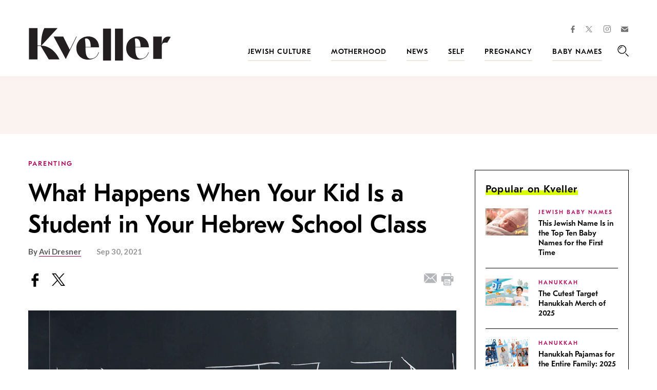

--- FILE ---
content_type: text/html; charset=utf-8
request_url: https://www.google.com/recaptcha/api2/anchor?ar=1&k=6LfhpgMsAAAAABX5zN7AMnMmTG4gzUAQq2XyPTlc&co=aHR0cHM6Ly93d3cua3ZlbGxlci5jb206NDQz&hl=en&v=TkacYOdEJbdB_JjX802TMer9&size=normal&anchor-ms=20000&execute-ms=15000&cb=9dsj6aash6e0
body_size: 46312
content:
<!DOCTYPE HTML><html dir="ltr" lang="en"><head><meta http-equiv="Content-Type" content="text/html; charset=UTF-8">
<meta http-equiv="X-UA-Compatible" content="IE=edge">
<title>reCAPTCHA</title>
<style type="text/css">
/* cyrillic-ext */
@font-face {
  font-family: 'Roboto';
  font-style: normal;
  font-weight: 400;
  src: url(//fonts.gstatic.com/s/roboto/v18/KFOmCnqEu92Fr1Mu72xKKTU1Kvnz.woff2) format('woff2');
  unicode-range: U+0460-052F, U+1C80-1C8A, U+20B4, U+2DE0-2DFF, U+A640-A69F, U+FE2E-FE2F;
}
/* cyrillic */
@font-face {
  font-family: 'Roboto';
  font-style: normal;
  font-weight: 400;
  src: url(//fonts.gstatic.com/s/roboto/v18/KFOmCnqEu92Fr1Mu5mxKKTU1Kvnz.woff2) format('woff2');
  unicode-range: U+0301, U+0400-045F, U+0490-0491, U+04B0-04B1, U+2116;
}
/* greek-ext */
@font-face {
  font-family: 'Roboto';
  font-style: normal;
  font-weight: 400;
  src: url(//fonts.gstatic.com/s/roboto/v18/KFOmCnqEu92Fr1Mu7mxKKTU1Kvnz.woff2) format('woff2');
  unicode-range: U+1F00-1FFF;
}
/* greek */
@font-face {
  font-family: 'Roboto';
  font-style: normal;
  font-weight: 400;
  src: url(//fonts.gstatic.com/s/roboto/v18/KFOmCnqEu92Fr1Mu4WxKKTU1Kvnz.woff2) format('woff2');
  unicode-range: U+0370-0377, U+037A-037F, U+0384-038A, U+038C, U+038E-03A1, U+03A3-03FF;
}
/* vietnamese */
@font-face {
  font-family: 'Roboto';
  font-style: normal;
  font-weight: 400;
  src: url(//fonts.gstatic.com/s/roboto/v18/KFOmCnqEu92Fr1Mu7WxKKTU1Kvnz.woff2) format('woff2');
  unicode-range: U+0102-0103, U+0110-0111, U+0128-0129, U+0168-0169, U+01A0-01A1, U+01AF-01B0, U+0300-0301, U+0303-0304, U+0308-0309, U+0323, U+0329, U+1EA0-1EF9, U+20AB;
}
/* latin-ext */
@font-face {
  font-family: 'Roboto';
  font-style: normal;
  font-weight: 400;
  src: url(//fonts.gstatic.com/s/roboto/v18/KFOmCnqEu92Fr1Mu7GxKKTU1Kvnz.woff2) format('woff2');
  unicode-range: U+0100-02BA, U+02BD-02C5, U+02C7-02CC, U+02CE-02D7, U+02DD-02FF, U+0304, U+0308, U+0329, U+1D00-1DBF, U+1E00-1E9F, U+1EF2-1EFF, U+2020, U+20A0-20AB, U+20AD-20C0, U+2113, U+2C60-2C7F, U+A720-A7FF;
}
/* latin */
@font-face {
  font-family: 'Roboto';
  font-style: normal;
  font-weight: 400;
  src: url(//fonts.gstatic.com/s/roboto/v18/KFOmCnqEu92Fr1Mu4mxKKTU1Kg.woff2) format('woff2');
  unicode-range: U+0000-00FF, U+0131, U+0152-0153, U+02BB-02BC, U+02C6, U+02DA, U+02DC, U+0304, U+0308, U+0329, U+2000-206F, U+20AC, U+2122, U+2191, U+2193, U+2212, U+2215, U+FEFF, U+FFFD;
}
/* cyrillic-ext */
@font-face {
  font-family: 'Roboto';
  font-style: normal;
  font-weight: 500;
  src: url(//fonts.gstatic.com/s/roboto/v18/KFOlCnqEu92Fr1MmEU9fCRc4AMP6lbBP.woff2) format('woff2');
  unicode-range: U+0460-052F, U+1C80-1C8A, U+20B4, U+2DE0-2DFF, U+A640-A69F, U+FE2E-FE2F;
}
/* cyrillic */
@font-face {
  font-family: 'Roboto';
  font-style: normal;
  font-weight: 500;
  src: url(//fonts.gstatic.com/s/roboto/v18/KFOlCnqEu92Fr1MmEU9fABc4AMP6lbBP.woff2) format('woff2');
  unicode-range: U+0301, U+0400-045F, U+0490-0491, U+04B0-04B1, U+2116;
}
/* greek-ext */
@font-face {
  font-family: 'Roboto';
  font-style: normal;
  font-weight: 500;
  src: url(//fonts.gstatic.com/s/roboto/v18/KFOlCnqEu92Fr1MmEU9fCBc4AMP6lbBP.woff2) format('woff2');
  unicode-range: U+1F00-1FFF;
}
/* greek */
@font-face {
  font-family: 'Roboto';
  font-style: normal;
  font-weight: 500;
  src: url(//fonts.gstatic.com/s/roboto/v18/KFOlCnqEu92Fr1MmEU9fBxc4AMP6lbBP.woff2) format('woff2');
  unicode-range: U+0370-0377, U+037A-037F, U+0384-038A, U+038C, U+038E-03A1, U+03A3-03FF;
}
/* vietnamese */
@font-face {
  font-family: 'Roboto';
  font-style: normal;
  font-weight: 500;
  src: url(//fonts.gstatic.com/s/roboto/v18/KFOlCnqEu92Fr1MmEU9fCxc4AMP6lbBP.woff2) format('woff2');
  unicode-range: U+0102-0103, U+0110-0111, U+0128-0129, U+0168-0169, U+01A0-01A1, U+01AF-01B0, U+0300-0301, U+0303-0304, U+0308-0309, U+0323, U+0329, U+1EA0-1EF9, U+20AB;
}
/* latin-ext */
@font-face {
  font-family: 'Roboto';
  font-style: normal;
  font-weight: 500;
  src: url(//fonts.gstatic.com/s/roboto/v18/KFOlCnqEu92Fr1MmEU9fChc4AMP6lbBP.woff2) format('woff2');
  unicode-range: U+0100-02BA, U+02BD-02C5, U+02C7-02CC, U+02CE-02D7, U+02DD-02FF, U+0304, U+0308, U+0329, U+1D00-1DBF, U+1E00-1E9F, U+1EF2-1EFF, U+2020, U+20A0-20AB, U+20AD-20C0, U+2113, U+2C60-2C7F, U+A720-A7FF;
}
/* latin */
@font-face {
  font-family: 'Roboto';
  font-style: normal;
  font-weight: 500;
  src: url(//fonts.gstatic.com/s/roboto/v18/KFOlCnqEu92Fr1MmEU9fBBc4AMP6lQ.woff2) format('woff2');
  unicode-range: U+0000-00FF, U+0131, U+0152-0153, U+02BB-02BC, U+02C6, U+02DA, U+02DC, U+0304, U+0308, U+0329, U+2000-206F, U+20AC, U+2122, U+2191, U+2193, U+2212, U+2215, U+FEFF, U+FFFD;
}
/* cyrillic-ext */
@font-face {
  font-family: 'Roboto';
  font-style: normal;
  font-weight: 900;
  src: url(//fonts.gstatic.com/s/roboto/v18/KFOlCnqEu92Fr1MmYUtfCRc4AMP6lbBP.woff2) format('woff2');
  unicode-range: U+0460-052F, U+1C80-1C8A, U+20B4, U+2DE0-2DFF, U+A640-A69F, U+FE2E-FE2F;
}
/* cyrillic */
@font-face {
  font-family: 'Roboto';
  font-style: normal;
  font-weight: 900;
  src: url(//fonts.gstatic.com/s/roboto/v18/KFOlCnqEu92Fr1MmYUtfABc4AMP6lbBP.woff2) format('woff2');
  unicode-range: U+0301, U+0400-045F, U+0490-0491, U+04B0-04B1, U+2116;
}
/* greek-ext */
@font-face {
  font-family: 'Roboto';
  font-style: normal;
  font-weight: 900;
  src: url(//fonts.gstatic.com/s/roboto/v18/KFOlCnqEu92Fr1MmYUtfCBc4AMP6lbBP.woff2) format('woff2');
  unicode-range: U+1F00-1FFF;
}
/* greek */
@font-face {
  font-family: 'Roboto';
  font-style: normal;
  font-weight: 900;
  src: url(//fonts.gstatic.com/s/roboto/v18/KFOlCnqEu92Fr1MmYUtfBxc4AMP6lbBP.woff2) format('woff2');
  unicode-range: U+0370-0377, U+037A-037F, U+0384-038A, U+038C, U+038E-03A1, U+03A3-03FF;
}
/* vietnamese */
@font-face {
  font-family: 'Roboto';
  font-style: normal;
  font-weight: 900;
  src: url(//fonts.gstatic.com/s/roboto/v18/KFOlCnqEu92Fr1MmYUtfCxc4AMP6lbBP.woff2) format('woff2');
  unicode-range: U+0102-0103, U+0110-0111, U+0128-0129, U+0168-0169, U+01A0-01A1, U+01AF-01B0, U+0300-0301, U+0303-0304, U+0308-0309, U+0323, U+0329, U+1EA0-1EF9, U+20AB;
}
/* latin-ext */
@font-face {
  font-family: 'Roboto';
  font-style: normal;
  font-weight: 900;
  src: url(//fonts.gstatic.com/s/roboto/v18/KFOlCnqEu92Fr1MmYUtfChc4AMP6lbBP.woff2) format('woff2');
  unicode-range: U+0100-02BA, U+02BD-02C5, U+02C7-02CC, U+02CE-02D7, U+02DD-02FF, U+0304, U+0308, U+0329, U+1D00-1DBF, U+1E00-1E9F, U+1EF2-1EFF, U+2020, U+20A0-20AB, U+20AD-20C0, U+2113, U+2C60-2C7F, U+A720-A7FF;
}
/* latin */
@font-face {
  font-family: 'Roboto';
  font-style: normal;
  font-weight: 900;
  src: url(//fonts.gstatic.com/s/roboto/v18/KFOlCnqEu92Fr1MmYUtfBBc4AMP6lQ.woff2) format('woff2');
  unicode-range: U+0000-00FF, U+0131, U+0152-0153, U+02BB-02BC, U+02C6, U+02DA, U+02DC, U+0304, U+0308, U+0329, U+2000-206F, U+20AC, U+2122, U+2191, U+2193, U+2212, U+2215, U+FEFF, U+FFFD;
}

</style>
<link rel="stylesheet" type="text/css" href="https://www.gstatic.com/recaptcha/releases/TkacYOdEJbdB_JjX802TMer9/styles__ltr.css">
<script nonce="SFc7Nbd35t_HNrpVO5wptA" type="text/javascript">window['__recaptcha_api'] = 'https://www.google.com/recaptcha/api2/';</script>
<script type="text/javascript" src="https://www.gstatic.com/recaptcha/releases/TkacYOdEJbdB_JjX802TMer9/recaptcha__en.js" nonce="SFc7Nbd35t_HNrpVO5wptA">
      
    </script></head>
<body><div id="rc-anchor-alert" class="rc-anchor-alert"></div>
<input type="hidden" id="recaptcha-token" value="[base64]">
<script type="text/javascript" nonce="SFc7Nbd35t_HNrpVO5wptA">
      recaptcha.anchor.Main.init("[\x22ainput\x22,[\x22bgdata\x22,\x22\x22,\[base64]/[base64]/e2RvbmU6ZmFsc2UsdmFsdWU6ZVtIKytdfTp7ZG9uZTp0cnVlfX19LGkxPWZ1bmN0aW9uKGUsSCl7SC5ILmxlbmd0aD4xMDQ/[base64]/[base64]/[base64]/[base64]/[base64]/[base64]/[base64]/[base64]/[base64]/RXAoZS5QLGUpOlFVKHRydWUsOCxlKX0sRT1mdW5jdGlvbihlLEgsRixoLEssUCl7aWYoSC5oLmxlbmd0aCl7SC5CSD0oSC5vJiYiOlRRUjpUUVI6IigpLEYpLEgubz10cnVlO3RyeXtLPUguSigpLEguWj1LLEguTz0wLEgudT0wLEgudj1LLFA9T3AoRixIKSxlPWU/[base64]/[base64]/[base64]/[base64]\x22,\[base64]\\u003d\x22,\x22w7svw4BVDcOuGirDuXfDhMOmw78Dw50Vw4QCw4ofVRZFA8K/IsKbwpUIGl7DpyLDicOVQ0M1EsK+J3Zmw4sLw7vDicOqw7bCg8K0BMKwdMOKX0zDrcK2J8Khw7LCncOSCcOfwqXCl2bDg2/DrTvDuio5GsKIB8O1dhfDgcKLE3Ybw4zCgATCjmkvwq/[base64]/wqsaSz7CiWnCknDClFzCpcOIdELCvV9RbsKgeCPCjsOrw6AJDBdLYXlVLMOUw7DCgsO8LnjDmS4PGlQMYHLCvCNLUhAvXQUyUcKUPknDt8O3IMKWwqXDjcKsQk8+RQbCtMOYdcKXw4/Dtk3DnFPDpcOfwqzCnT9YOsKzwqfCggDCsHfCqsKOwojDmsOKYmNrMFPDiEUbeC9EI8OuwqDCq3hrU1ZzbyHCvcKcfcOTfMOWO8KmP8OjwpFQKgXDrsO0HVTDg8KFw5gCE8Ovw5d4wpTCtndKwpXDgFU4JcO+bsOdRsOwWlfCuUXDpytVwr/DuR/Co18yFX3Dq8K2OcOKcS/DrG1AKcKVwqhWMgnClQZLw5pGw4rCncO5wqBpXWzCqx/CvSgqw4fDkj0AwoXDm19Zwo/[base64]/DusKywphqwpI5wrjCogHCu8ORVsKXwoNoeww8FsO8wosZw5jCpMOBwqZ0AsKOC8OhSmTDlsKWw7zDlyPCo8Kdc8OlYsOQLVdXdD4dwo5ew6Jyw7fDtTvClRkmMMOydzjDlnEXVcOvw5nChEhQwrnClxdFb1bCkm/DsipBw6ZzCMOIVSJsw4c/DglkwoXCjAzDlcOKw4xLIMOlOMOBHMKdw50jC8K9w7DDu8OwdcK6w7PCkMOWP0jDjMK5w4IhF1/ClizDqzkpD8OybG8hw5XChXLCj8OzL0HCk1Vcw49QwqXCtcK1woHCsMKEdTzComnCpcKQw7rCuMOZfsOTw6k8wrXCrMKsLFIrfiwOB8KtwqvCmWXDiFrCsTUBwqk8wqbCt8O2FcKbOx/[base64]/HBpGZMOiwoLDqXFAw6Mfw7oZw6kTworDvsKiHBXDu8Knw4gqwoPDp2YLw75iBF84cGPCjEbCl3YDw4EIdsO7GDsvw7zCl8OQwpzDrX83MsOvw4d7ZHUFwo3ClsKVwq/DosOuw4jCu8OPw4DDm8OBDzFHwovCvB1ACRbDjMOAGsOTwoTCi8OnwqFNw4XDuMKEwovCt8KlNkzCuwVaw73CjVzCj23DlsOOw49QacKtXMKVJHrCsSUzw4nCvsOMwrBnw5XDicOMwqfCrhQpOMO4worCo8KAw6VJY8OKdl/Cr8OiDQzDm8K4QcOofHhDWGNuw7sWYklEZ8OieMOsw5DClMKpwoAjQ8K/S8K5GWdbd8K/[base64]/[base64]/DmgAKwoddw4JJMWbDolTCu8KxIMKAwrHDucOhwrXDsMOpFgXCmsKZQxDCg8OHwpRuwqHDuMKGwrRlYsOjwqdOwp8Xwq/DuVccw4ZVa8OUwoAmHMOPw5LCvsOww6Abwp7CjsOXYsKSw61GwoPCkAk7D8Oww6IPw7nCiVXCg0PDqx8vwpl6R03CvkLDgBcWwpHDoMOBRBVUw4hoEHHCh8Ofw4zCsQ/DhhLDhgvCnMOAwo1vw5I+w5PCr2jCp8KiZMK7w7ALalV3w6QJwpB/UEh7cMKEw5hywoDDoiMbwqHCpkbCtXDCoD9pw5bDucKfwqzChSUEwqZaw7NXLMOLwoPCjcO8wpTDosKkenNbwp/DuMK4LmrDpsO9wpJQw5rDhMOHw4dmaRTDjcKlDB/[base64]/[base64]/AsObWMOcwrXCrkHDs3oeCsOEOzHCgsKuwr/Dpi9Mw69/NsOSC8ODw5nDq05yw6jDhH1Jw57Ct8KywrPDg8O5wrDCjQ3ClCJew43CvTPCu8OKEloaw5vDhMKNLjzClcOZw4NcJ0/DoXbClMOkwrTCiTN5wqrCkj7CqsOhw7gvwp4dw6rDjjgoI8KPw7rDu006P8OhacKCJhPCmMKVeCvCqMKzw6JowqVKJEXDm8Oywq4iT8OQwqEkRsOGS8OzAcO7Ii95w5Ibwp1fw5zDiH7Cqg7CvcOEwqbCoMK/[base64]/Cp8OBGcOXJ8OrLsOQLcKRw4BZZMOaw6jDuVdJf8OGHcKDR8Kcc8OcXhzDu8KIw6I9BQfDkjnDmcOzwpDCpik2w75IwqXDvUXCsWh2w6LDgcKTw7TDn3NBw7ZAS8KbMMOWwr1BecK6CW0Ew7vCgV/DlMKhwq8QfMKjOWEbw5UwwropWDTDnA9Dw4l9w7sUw6fDumLDu0Edw5jClyI0DinCkXEKw7fCtljDvnzDhcKdZHIewpHCjF3DvB3DpMO3w67CpsKzwqllwqMHMwTDgVt7w7bCvMKlJsKkwo/CuMO6wrJKG8KbFsKgwp4Zw6A1SEQhBiTDg8KYw7vDli/[base64]/DjVZ1w6xQw5xrwpnClzZUwr/CgQFrCcKHw6JbwpTCr8KGw4wZwqQZCcKxdWHDgkl3McKbLCd5wr/[base64]/[base64]/w7NXwohbw4/DrsOAwohswrTDuMOxw4/CixBdcyrDnsKSwrHCsBdCw6Yuw6TCnFlrw6jCpFDDgcOkw6g5w5jDnMOWwpE0YMOKOcOzwqPDnMKTwo42TiEQwo8Gw5PCqDzCqTkKWCFbH1rCicKkdMKQwox5KsOpW8KdQy4URsO7Kzgzwpxhw6g6SMKfbsOVwoXCi3vCjQ0nPMKWwp/Dj1koIMK8KsOUfmAcw5vCisObUGvDqMKew5IYcjnDmcKUw5pKX8KIMhbDp3Bfwo9uwrPDrMObe8OTwp3CvsKDwp3CvXdIw6LCu8KaOzDDj8Ohw5lcEcOASzUGf8KJVsOfw5HDkHkhIsOoccO2w5vCkjbCpsOURMOhCS/CscO9BMK1w4IFXAwUTcKgJcOVw5bCusK3wr9PQMKzT8Oow41nw4zCmsKUMnbDryplwpBnIi9pw47DqX3CqcOpeAFxwrU+SWbDmcOaworCvcOZwpLCisKtwpbDu3cqwpDCjS/CssKJwogbciLDkMOdw4PChMKPwrljwqvDkQkOemLDm1HChgolcFjDiTwNwqPCnxYWM8OpBGBlRcKZwovDqsOcw7DDnmttQcKwKcKSP8OWw78HIcOOW8K2w7/CiV/ChcOIwqx6wpTCrSM/O2DCr8OzwpxhFEkvw4Bjw50YS8Kxw7jCnmRCw4I2bRXCr8KIwq9WwpnDosOEZsKhS3VhcT4jcsOEwqbDlMKQUQE5w7gcw5DDtMOqw7Quw7XDlgYjw4zCvArCjVbDqMKtwqYRw6PCusOAwrEjw6DDkMODw77DpMO0UMOWJmTDqFIgwo/CncKGwohjwrrDn8OIw7w/QR/[base64]/N8ONCsKtZsO+w61gVTPDosODwqXDhMOmwpjCnsK+w6sFC8KlwozDncKpQQvCu8OVScOpw68/wrfCvcKUwqZbHMOxZcKBwpkTwpDChMKKZjzDksKCw6XDhVsMwpQDY8K6wqZjc0zDhcKyOnxJw6zCtV1jwqjDkgbCiAvDqjzCsCtawqzDosKewrPChcOGwoMEXMOpQMO9V8KaCWHChcKhDiR7w5fDg04/w7kVCzpfJxcZwqHCkMO+wpTCp8Ktwq5nwoYMQWNswqRiX07CsMKbw7/CnsONwqLDiFrDqWMAwoLDoMKPWMKVbwbDtAnDohDCh8KoGiUOTDTDnlXDt8O1wolqSnppw7vDgx8jbkLDsyHDmgABVDjCgsK/D8OXSjZjw5RsG8KWwqUsFFIWQMOPw77DvsKLFiQJw7vDtsKHY1EvbcK5VcOpfQTDjEwWwqLCisKDwqsqfCrDgMKMe8KIM3fDjCnDkMKIOyA/[base64]/[base64]/KMKmwrbCgsKxwrZBw5xJw5ckwpRhPsOwwoBoTCnCsXcDw5PCrizCpsO3wpcWHFzCrh5owqF4wpMLP8KfbsO+w7IHwoN4wqxPwohvImnCtRTDmDjDnFghw5fDp8KxHsO9w5PDsMOMwpnDvMOOw5/DssOpw6DCrMO2MUJ4TWRLwqzCkRJtVsKCMMO9ccK4wr0Rw7vDqy5Aw7IUwo9Zw41dQUR2wosqdCs5BsK3NcOfYms1w6nDrMOdw5jDkz0nWcOlRQnCjsOfHMKZW0vCq8OWwp1PH8OCTcK2w7Mpd8OJfsKzw7USw6BEwrDDscK8wp/CkyzDsMKnw4kudcKPY8KaXcOLEFfCn8OsEy5GYVQiwpRtwqfDucO7woUZw4vCrBkzw5TCjsOewo/DkMOfwr3Cl8KoCcKDFMKtQmI/DcO+NMKZBcKDw7s0wo0nTSELUMKZw5gWfMOEw6bDtcOew4teDBfCoMKWU8OxwqbCrWzDoCdVwpkAwod/wpQ5AsO0eMKWw58Se2fDjlfCq2vCmsOmXSZhSykew7XDq2ZnFsKawrZ2wpM1wrHDsGrDg8OyI8KEZMKXA8OjwowvwqgUbCE2E113wrUTw70Dw5NgcE7DtcKpLMO8w7xxw5bCp8O/w5DDqWlow7/DnsKNCMOww5LCu8KfOCjCsAXDvMO9wrTDrMKES8OtMx7CtMKtwqzDlCPCscORO03CtcKNcxozw68vwrTClCrDsXnDlsKxw5oBJV/DvFfDk8O5bsOECMO4fsOYMxTCnyYzwpZ0ScO5MDtTRwxewqrCnMKXEHbCnsK6w6TDkMOqBVkneDfDosOpGMOyWzshWkBHwrvCsBpxw4/DksOaAA4Pw47CtcK2w7xjw4siw5bChkJJw50DGCx1w6zDo8KnwpXChE3DoDt9W8KAIMOdwq7DqcOIw7ExL2B+f10URcOFacOWP8OJAlXCi8KNRcKFKMKawoPDgzfCsDsbXmsFw4nCqcOpEj/Cg8K5N3HCtMKzEATDmwrDhHbDigHCoMKCw6U6w7jCtXdhIWHDlMKfesKpwoFeKkLCisK/SRwdwo94AjABHEgxw43Cp8Ofwol+wqbCrcODEcOcBcKQMzDCjsKof8OaI8OFw4B1dSXCrcOAHcOXIcKvwqdPPAdOwrXDsQgbGcOJw6rDsMKjwo5Xw4nDmjIkKWZMfMKAEsOFw4QWwpBtUsKPbFZBwpTCkm/DsyPCmsK8w4/[base64]/A8OTe8KIw5rCjFfDhk3DgMKST2/[base64]/Do2nChnzCuVVlwqsOb1orfsKGwqrDjlfDhQgjw6nCt2/DksKxbMKjwq8qw5zCo8KZw64ww7rClcKkw5pRw5hxw5bDhcOQw5rChj/DmhXCncOJcjjCscKmCsOqwpzDolbDjcKdw4tzbsK+w4EzDcObW8K1wogaB8Oew7LDicOecS/[base64]/Dk3zDrHY4JB/DvMO8wohHw7BQwqrCjlXCssOgbcOuwr0nZsODIsO3w47DnTBgH8KCQR/CgQfDs2w/BsOVwrPDuVwsd8KGwrJpMsKYYCzCosKMEsO1SsKgNznCpcOfO8OkGGEsYG7DgMKwCcKHw4J3PDU1w60mBcKCw4vDj8K1FMOYw7cAWm/DnRXCvFVSdcK9K8OfwpbDjHrDicORCsOVBmXCmMOGB0YnbQbCnwnCusOww67DjwrDv1htw7BtZlwNCVgsXcK1wrTDtj/CkiLCsMO6w7csw4RfwogEIcKDTsOqwqFDISAPRHzDvVklYsKJw5ECwp7DsMO/RMKSwpvCgcOuwo3CnMOGesKEwqsPc8OGwoLClMOlwr3DtMK6w644B8KlKsOLw5HCl8Kgw6ZCwo7DuMOMQAkMREVDw4JcEHc5w4pEw6wwYCjDgcKhw5MxwpZbSGPChMKFdlPCmgRVw6/CtMKhanLCvigUw7LDsMO4w4fCj8KUwr8/wq5rNHIUJ8OEw73Dhy7CsW4TVg/DqsK3ZsOYw7TCjMK2w4TDvMOaw63CsTAEwokcPsOqecOKw77Dm2YTwpEzfMKhKMOcwo3Do8OUwp94IsKHwpQNGsKgail+w6XChcOYwqXDhSYCT2RKTMKZwoLDp2Z9w7wcW8OZwqVsWsKgw7bDuG5bwocYwqpEwo44w4zCoUHCi8OlLC7CjXrDn8OOPX/CpMKzRB3ChcOiZVsXw5/CrybDpMORTMKsZBHCu8KQw6LDs8KYwpvCoFQGQ3dSX8KfSFZRwp5wfMOdwq5qKGt9w7zCpgMtHxVfw4nDqsOhM8OHw61zw714w6k/wqXCgS5mIwd4JShROWjCusOIfC0WA3bDiUbDrTHCmMO9BltoGkA6ZcKEw5/[base64]/Dp8KVw63DvsOCQQfCv3bDjsKjalFrAVHDicOBf8KcWU5yHBocL1HDgMOMICQHLH5WwqrCu3/[base64]/[base64]/DkcKowp/CvMKWIsKVI8OkZsKXRcKoGX9Aw48DWVQKwozCv8OtdzvDo8K/B8OqwpMuwrgvW8OPwpvDosK+LcO/GTrCjsOPAhdGGGbCiW0/w7wwwoLDrsKkQMKNNMK0wpNOwp0bG2NvHBPCvcK9wprDrsKBbnxFIsO5Mwoqw6dbMXR1GcOmTsOnfQ/CjhzCqCx6wpHCmmjDlyDCiGNqw6F5by86IMKjdMKCGTVxDBJxOsK0wp/DuTTDpsOJw6PDj1LCqMOpwp8YUCXCpMKYL8O2a0pNwop6wqfCo8KswrbCgMKIwqx7fsOOw5NbV8OXYkV5dzPCjFfCimfCtMKJwpnDscK0wqrChRxIbMOwRCnDisKowqJXBGjDnkDDkXbDkMKvwqXCscObw4tlMmnCsjrCpUd/OsKmwqPDsCjCiWLCrU1EAcOywp5qLjouEMK0w508w5nCssOow7kvwr/[base64]/CmcOWwq8yXHrDnMKNwpjCp8KcIMOjHFzCjVtzw41Uw6TCscOIwozCgMKieMKUwr13wpArw5XCuMKFRB4wSXtBwrt/woYewqfCvMKCw4zCkw/DoW7DtMONMRrCs8KgSMOQXcK0RcK5QgfDhsOFw4gVwoXCnStDHjrCvcKqw5Y2X8KzNlbCkTLDmnE+wr1MVCJvwrwvbcOmRHnCli/DlcOgw5FZw4Miw6bCh03DqcKiwpE6wrIWwowQwqMcaA/[base64]/ZcOqbV0yw6XDv8KRMsOZw45YbF/DpWFOZkTDvsOww7/DoDnCvzvDlmnCm8OZOzl3VsKDayA1wpIdwqXCksOgJcKVL8KkPwRPwqnCpH8bN8KPw7zCtsKWM8OTw77DmMOZW11fOsOUOsO8wrbCoV7Dk8KqSUPCmcOIaynDrMOrSyozwrRJwos/wp7Dg2/DtsKjw5cyTsKUEcOxD8OMW8KobsOJOMKaCMKywqMZwoIhwroBwoBaQ8OIVG/Ci8K2SQA5RS8OA8OGQMKuA8KFwolISijCkC/CvFnDpMK/w6hAf0vDtMKLwqbDocOow4rCu8KOw6FVdsK1BzwwwpfCrcOcTyjCmn9rNsKYP0nCpcKXwpAhSsK8wrNNwoPDg8KzNgcrw7DCvsK/MXI2w5rDkyXDilfDt8KDCsOxJHMSw5rDli/DryPDjS1bw61NGsOzwpnDug9qwoVlw5EpZMOTwrgBHXXCu2bCjcOkwo9bLcOPw7BDw7NEw71iw7NMwpI2w4HClcOJC1/Cpk15w7MFwrTDoUPDo1hXw5V/wopCw5kvwobDnwciVsKbXsO9w43CrcO1w6dBwoTDp8Kvwq/Dsn0Pwplxw7rDiw7Cq2nDqn7CkWbCpcOAw5zDs8OwT1ppwqk/[base64]/CpjbDsmxKKcKCwobCu8OcwqDDucKcZsOEwpHDlxMhNBbCgiDDiTNjBMKqw7rDnzXDpVoNE8O3wod8wqd0finCtgRsXsODwovCr8KxwpxdccKEWsKEw4ggw58Ew7XDjcKbw48yQULDo8KQwpQJwr8qNcO+J8KGw6rDuQMHUcODQ8KGwqzDm8O5bA1pw4HDrRHDv2/CtSB+Bm8fEFzDo8KoAwYrwrLCtmXCpzvCssKewqrDp8KyNx/[base64]/CpMONwofDtMKnw5EFQcK/bsOPNMOoKGQCw5s3Mi/CrcKew6hUw59fRSNVwovDlT/DrMOmw4FYwoB2RsOCPMKtwrZuw7FHwrPDkhLDssK+LT0Awr3DswjCoU7CpV/[base64]/DtsKYJ8Khw58EG8Orw4nCl8K5TSfDjx/CtsK8aMKQw6LCrwnChw0JAcO+GMKUwobDsD3Dm8KDw5nCq8KLwp84KznChMKYBkQMUsKLwrI+w7k6wozCmVhJwok5wrXCgyQzdDsPKUbCrMOUecKlSgonw79IT8Oaw5USQMKyw6cGw6/[base64]/[base64]/CuMKlL8ODR8OTwqTClB5aESBnVBPDlXrDogrCtVHDrFNuaQwnN8K3PzfCrFvCpVXDpMKLw7nDosOQKsKFwoJLNMKdLsKGwpXDm3fDlAlrOcObwrMgPyZWbDBRDsO7YnnDisKew7IRw6F9w6NrJynCmwXCjMOgw5LCrn1Kw4/Clm9ew43DiinCkw8/KDbDk8KNwrPCsMK7wrlNw4fDlw/CrMO/[base64]/woZ7w7whdRdTBlnDscKhwrBNNsK/BBdJJMKBSGxbw749wpjDlEhVcUDDtS7DqcKoPcKuwoXCjntLacOfw5xVfsKeXQvDmnciNWkNB2nCr8OCw4DDqsKKwonDvcOXcMKyZ2cxw5LCnG1uwrE+RsK/fUDCjMK3wpPCncOlw43Ds8OsDMK+KcOMw6vCtwLCo8Kew71yZUluwpzDpcORU8OLNMKyPcKtwrszGB0/[base64]/[base64]/DsF3Cn8KgHsKuwqzDssKsQ8KHw6oKw6QSw7ZsOsO3wrNAwpRlTmjCgR3DoMO0VsKOw6vDkEvDoQ5xSinDp8Osw4bCvMOLw5nChcKNw5jDigPDm00nw54Tw7jDt8KZw6TDvcOMwoTDlC/DosOddEhFK3ZYw6zDmGrDlsK2asKlN8Ohw7fCg8OZKcKZw4bCh3jDoMOCY8OEEhHDmHERwr5PwpBxVcOxwr/CuRY8woxQFBNRwprCklzCj8KXX8Oew6nDsiUIfSnDgSRtQU7CpntDw6AET8OjwrJlRsKZwoszwp8ZHcO+L8KUw6bDnsKnwokKLV/[base64]/Cmm1XwqjDlsOnw4R/[base64]/[base64]/CmcOmwqgTwpPDjHPCgsO6a8ODBk7Di8ObJ8KaJ8O7w54Kwqldw7MDUGvCoEnCjxDCrMOaN21TVg/ChmMJwp0AYFnCp8KdTV8saMOiw71Ow4TClUXDr8KMw6towoDDq8OOwo5EKcO2wpEkw4jDgMOxVGbCjjLDnMOAwqpicifCmMOjHSzDu8OaQMKvSQtxVsKGwqLDs8KdN3bCksO2wqQwS2PDi8OtCgXCrMKnESjDoMKZw4pJwrHDjVDDtQ9Fw7kcPMO1wqh/w5c5JMORZBUJVlxnYMOASD0UUMOXwp5QVmPChRzDvQNcVxAewrbCv8K6XcK3w4dMJsOxwoAIfR3ChWvCozdIwpxbwqLChyHChMKkw4DDrgHCum/CqggaPsOHYcK/w40GEWrDosKAOcKFwoDCuCg/w6/DgcK5YBtDwpQ4CsK3w55Qw7DDsSrDv27Dt3zDn1sOw59dfAzCqHLDhcKnw4BLKzHDjcK4NUIDwr7DqMKLw53DtB1UUsKDwqZzw5IfG8OiNMOWY8Ozwr1OFsOEBsOxVcK+wrzDl8KIYTsfVwhyKydMwrd7wpXDkcKufsODVArDhcK3akUwQ8OuBcOTw5TCo8KabTtNw6/Cti3Ds23Cp8OAwrDDiR5Lw4cIBwPCo07DqcKNwqZ5AWgMIwLDo3PCpwTCisKvLMKswprCjzZ/[base64]/DqcKdP2lwWW1mekXDtjNVSQpSw6/[base64]/[base64]/[base64]/wpvDnsOiT8OJKSDDiXXDkMOgeMOgwr4hZywLPTTDvykSWG3CkR0Cw7N8SVFUaMKhwrTDocOiwp7DvXXDpFLCg3hzeMOtJcOtwotrYWnCjEwCw6NKwqbDsWRAwpTDlzfDr2BcdzrDrH7DiSQpwoUcQcKvbsORAXzCv8O6wofDhMOfwq/Dj8O+WsKFQsO3wpNmwrLDhMKew5E8wrDDtMK3D3jCpQw6wo/DkVHCrmzCj8KywqIxwq7CjGXClBlmGsOvw7fCqMKOHAPCtcOawroew7bDljPCmMOcacOywrPCg8Ktwps3L8OFJsONw5vDgTvCt8Oew7/[base64]/DllFXAnxlHjktKMKHw6bDisK2WcK+w70Yw4bCihbCsgRxw5PCpVTCkMKowoY+wonDuhPCuEBLwqA6w7bDkHIqwrwLwqfCj0nCnTJUCEpGFC0swojDlcO1LcKreh4+ZMOmwqLCl8OIw6PCqcOawrUhPwnDqCU/w7Ija8OjwoXDoGLDh8KJw6c9w6jCqcKEJULCncK5wrLDrzgQT0nDjsOyw6FiCmsfccOKwpzDjcOFEn8twqnCkMOnw73ClcOxwrUyGsObS8O3w4E4w63DoiZTUTliF8K1GXfDtcOqLU1Ew63ClMK0w5deP0LCiSbCmMOeJ8OsaAvCvxtfw6AIPH/Dn8O5XsKMLUV8YsOACWdRw6gYwonCg8OHbxDCplJlw73Dq8O1wpgEwq/DlcObwqnDrXXDkiJKw7TCjMO5wowqKml5wqN9w4Y+w47Cu3ZHVFHCvBTDrBxqDhM3CcOUS2oQw5hPdT4gSz3DvHUdwrvDuMKEw6gwESDDqWkVwrAqw6PCsiBwTMKQcS9awrZ0FsOUw5wPw73Ct1gmwo/DjMOKJRjDtgTDo3pQwqUVNcKuw5k0wrLCucOxw67Cph9HesKtWMOwOzLCsQPDusOVwp9kQ8O7w7IwSMKCwodKwqBfPMKQHUDDqEvCtsKCEy0UwokzFzHCuV53w5/[base64]/XDLDjMKXF8OnB8OxdcK1w6zCiMO8w4lFwqMrw7nDk09kcEF0wrnDksKlwrxRw7MyDSQow5/DvmrDscOvPkvCjsOzw47DoC7CrU3DlsKRLsOeYMOqXsKLwpESwpdZS1fDksOuZMOdSjJERMOfB8K7w53DvcOlw6N+OWrCjsKfw6pNQcOFwqDDkgrDsxFewrcQwo8uw7PCqg1Jw6rDsCvDl8Oaew4VNm1Sw5HCnkttw59FOn8sfD4Pwqd/wqPDsi/Cpn3DkAgmwqMewrYVw5RPX8KsJWbDiGbDn8OvwpZBJBBUwrLCkCtvdcOLaMKoCMOOPlwGcMKvARNYwqdtwoMfVMK+wpPDlMKbYcORw4bDuVxYH33Cuk7Dk8KPcBbDicO6RA1UZ8OOwr9yZ17DsnPDpCDCjcK9UWTDtcODw7o9IkFAF3bDm1/CkcOnXm5Qw5R8fRrDs8KiwpVbwpEcIsKdw40Bw4/CqsOSw7pNEV50CDHDpsKxTk7CmsKvwqjClMKVw4hAB8KJci9ESjfCkMOOwotAbl/CgMK7w5dFIjA6wqEvFFnDiirCqkk9w4vDoG3CpcOIGcKHw7YKw4sMQBMEQy1yw5DDtB9pw5zCoCbCnXQ4XXHCocO/Z23CmsOvZsKjwr8bwpvCsS1mw5o+w69Bw7PCisOYaCXCo8Olw7/DvBvDhcOVw5nDoMKNWsOLw5fDpDxzFsOxw5ZaXHhSwp3DgTzCpCIbGlPCuRjCvVFuL8OFFT8vwpMPw60NwqbChT/[base64]/DsDTDksO6wp0iwpzDnMKyK8K5JMKkHCbCn3UAwrbCpcKgwrzDr8OaQcOxBBlAwox5RB7ClMOqwrBlw6LCni7CoVrCj8OQIMOGw6IBw4hzfGXCgHrDr1VhYBrCuV/DucKbFzLCjVtYw4vDmcOjw7DCj2dJw7pTSm3CoTdFw7LDvcOQDsOcMyE/JXTConXDscOgwo3Dt8OFwqvDpcO5w5xyw4rChsOeV0QkwolwwqPCtVjDlMOnw4RabsOxw7MQLsKyw4N0w68WZHnDgsKOUcOUcsKAwonDi8O6w6ZSQnsIw5TDjFxYQl7CjcOEOzFLw4nDssKEwpJGU8KwEz5lM8KlXcOZwq/ClsKZOMKmwrnDuMKaS8KGEsOsYR0cw6FPfmM9B8O2fH99LF/CkMK9w4NTVWp1ZMK0w47CnXRcIAQFIsK8w4fCq8OQwoXDosK/FsOYw4fDq8KvdkHDm8KCw6zCtsO1wohYZ8KbwpzCnG7CvA3DgcOLwqbDvVPCsFoKK34Ew5c+J8OVJMKmwpIOwrsXw6jCicO4w6I2wrLCj3gEwqkmYMKLfD7DlBgHw74HwrsoUT/DmldlwqoLM8OVwqEhScOvwqFRwqJeUsK/AkNBCMOEKcK5eUhww71xfXPDq8O/DMKXw4vCnx7CuEnCksOew7PDrF0zbsOiw7PDt8OVU8KVwoVFwq3DjsOEbMKYTsO6w7zDtcOcKW4+wqUlesKtMMOYw4zDt8KGPilxdsKqbsOXw6kXwq/[base64]/DqcKVwo46wqlHw41Rwo/DncKPfcOxVcObwpIhbDQGDMOdYnM1wo0eHU9bwr4WwqtJagYdODJSwrvDsAvDgHbDrsKdwrE+w4/Chh3DhsK8envDpHBWwrLCvwtmTCnDmSJkw7rDpX85w5TCosOhw6HCoCTCqW/DmGFfVkAGw4TCqzhAwrbCkcO6wo/[base64]/CiwjDu8KBeUEPZgTDt8K6wqc0w7McbSbCucO/wrPDocOfwrfCpwjDvcOZw5MCwpLDnsKEw5gyEXXDjMKkRsK4A8O+R8KBE8OpKMK5UFhvWSvDlhvCk8OhSjrCpMKow7fClsOJw7LCohHCngkGw6nCsHYFeAPDgVI7w4XCp0/DiTQVZwTDqj9gF8Kcw58/AHbCosOjfMOWwqDCp8Kewp3CiMKZwohOwo97wr3Clyl1H0Emf8KIwodMwohxwpcDw7PCt8OcFcOZPcOgCgFqFCJDwoZ4DcOwFMOGYcKEw7lww5B3wq7CtCp9aMOSw4LCmsOfw5ENwpnCuHTDsMKAdcOmXQFrbnDDrMKyw7bDuMKewpnChjvDhEg9wpwZYcKSwp/[base64]/CvMKgLsOnKMKcw7kACTsOwqJ8wpbDsMOWwpd/w5QwFFABOTjDtsKyYMKtw5bCtsOkw7tJw7gBLMKdRFzCmsKIwpzDtMOqwqZGBMODYmrCiMKtwqjCuipYM8ODNSLDjCXCmcK2LDgNw5BBTsO+wo/CvyYpOXBrwovCvQrDisKPw47CujnCmcOIBTXCrlQww7BWw5zCu1PCrMO/[base64]/CucOyw7rDkCzCvMOIE0bCsMKfR1HDq8OSw5QaXsOywq3ClBbDhMKiKcORScKKwp3DsUzDjsKKUMOXwq/[base64]/DoS5ZK1dKwoIrC8KWMW58w6XCii/[base64]/DqRtBfMOyIyldw6nCkg/DlsOjwq49A0dXwpESw5TCicKDwqfDt8K+wq0LHcOzw49awqXDgcOcK8KCwoIvS17CgT3CvsOBwpjDoiMjwp10W8OowovDicKlecOTw5Qzw6XCrkQlOSIJDFRoIFfClMO9wp5mbE3DkcOWNi/CunNCwoDCm8KbwpDDtsOrYzFHI0tWaEsKQE/DrsOGexlawpLDhwHCqcOvGzoKw5InwrsEwr7CgsKOw5tBblpSNMO8ZjBqw6Ive8KLAgDCqcO1w7lUwrzDm8ONasK0wqvCixLCrX1lwqvDvcKXw6/CqlTDnMOTwpXCocORK8K0NsKTTcKrwpfCksOxOMKWwrPCr8KIwo44YjXDqjzDkHdrw7hHU8ONwqohb8KwwrUmb8KCPcO5wrAdwrp1VBHCscK7RS7CqAvCvhrCu8KXLcOawpIXwq/Dn01VPB8Yw7ZEwrZ/ccKbYUPDlzQ/S3XDs8Knwo9rXsK8S8K6wp4eRsOpw71wSU0dwpjDjsK0O0fChsOLwoXDn8OrUipUw4hcEwdQMgfDuSlQWVhCwqPDgkthbW5KFMOcwq3DqMOawrnDpWZ2CSHCgMK3P8KSHMObw7vCmCQww5k1bXvDoWE7wpHCrBYaw4fDrXzDrsO7QsKawoUVw4Rfw4QXwqZDw4Vnw7/CszUGB8OMd8OLAQzCmHPCizoiUmQcwpoPw7YWw5Fww5tpw4zCmsKyUMK6woPDqRNSwrg7wpTChn5wwpRDwqvDrcO2GB3CnDxWNcO3wpZkw5s8w7/CsR3DmcKFw7ozNlplw5wDw6plwpIOLX10wrXDk8KYVcOsw4PCqi0Bwr5mRxZxwpXCicKAw4tcw5/DhDANw5HDog56U8OtZMOJw5nCuHdBwqHDsRtMMF/CnGI9woUUwrXDsj9Qw6sREijDjMKBw53CkinDv8OBwptbfsK5VsOqcBc/w5XCuw/CocOsVXpDOSk9dX/CmhZ8GAwiw74mTy0ufMKAwq8Dw5TClcOVw63DjsKULR4vwpXDmMOBShk2w5XDgn8UdMKJAH1lQBTCrcOYw63CrMOyTsOuDX4iwpwBZBvCgsKwe2vCsMKkI8KvaXbDjsKgN0xfO8O4QHPCoMOKO8K8wqbCmhJPwpTCjxkAJcO9N8OGQllywp/DlC1uw4ojFjAYMmRIPMKLc2IYw5YTw73Cq1Z1byjCsWHCl8KBaQcDw44gw7dkD8OFPBNZw5/DksKSw5Yzw5DDjHDDoMOufws1TAQIw7A6GMKTwrTDmkETw7nCoS4keiDDgsOVwrHCvsOWwoo2w7LDiClqw5vCkcOCEcO8wrALwrzCnQ/[base64]/DtAPDuS/CusKQwo1mdlYET8KLaBTCiMKOIC3CgcKGw4pewrA5KsOLw7NnecOfdjVjbMO0wp3CshNAw6/[base64]/[base64]/Dm8KXbcOaccOwABVNOMObw4LClj9Uw68\\u003d\x22],null,[\x22conf\x22,null,\x226LfhpgMsAAAAABX5zN7AMnMmTG4gzUAQq2XyPTlc\x22,0,null,null,null,1,[21,125,63,73,95,87,41,43,42,83,102,105,109,121],[7668936,783],0,null,null,null,null,0,null,0,1,700,1,null,0,\[base64]/tzcYADoGZWF6dTZkEg4Iiv2INxgAOgVNZklJNBoZCAMSFR0U8JfjNw7/vqUGGcSdCRmc4owCGQ\\u003d\\u003d\x22,0,0,null,null,1,null,0,0],\x22https://www.kveller.com:443\x22,null,[1,1,1],null,null,null,0,3600,[\x22https://www.google.com/intl/en/policies/privacy/\x22,\x22https://www.google.com/intl/en/policies/terms/\x22],\x22eZ/I34e4ls1WOlBiP4dx+Mv0P9w+Oughw1vh0vYt/xE\\u003d\x22,0,0,null,1,1764233677844,0,0,[99,216],null,[32,153,241,10,51],\x22RC-PYGZzuc4Fqc2jQ\x22,null,null,null,null,null,\x220dAFcWeA4QAepiD-WsHgvc0ktg4rIqeBZUhFylhG1YaY5k_b6vg2OCMYtBAKd2aZtNWPrRUfuHbMas3OsLhCL249d57yGLF2P3aA\x22,1764316477795]");
    </script></body></html>

--- FILE ---
content_type: image/svg+xml
request_url: https://www.kveller.com/wp-content/themes/kveller-redesign/assets/svg/instagram.svg
body_size: 949
content:
<?xml version="1.0" encoding="utf-8"?>
<!-- Generator: Adobe Illustrator 17.0.0, SVG Export Plug-In . SVG Version: 6.00 Build 0)  -->
<!DOCTYPE svg PUBLIC "-//W3C//DTD SVG 1.1//EN" "http://www.w3.org/Graphics/SVG/1.1/DTD/svg11.dtd">
<svg version="1.1" id="Layer_1" xmlns="http://www.w3.org/2000/svg" xmlns:xlink="http://www.w3.org/1999/xlink" x="0px" y="0px"
	 width="17px" height="17px" viewBox="0 0 17 17" enable-background="new 0 0 17 17" xml:space="preserve">
<path d="M8.909,16.482c-2.43,0-2.722-0.01-3.698-0.055C4.25,16.385,3.716,16.22,3.358,16.08c-0.457-0.168-0.885-0.447-1.229-0.804
	c-0.344-0.333-0.623-0.762-0.794-1.228c-0.136-0.349-0.301-0.883-0.345-1.845c-0.044-0.971-0.053-1.262-0.053-3.701
	c0-2.439,0.009-2.73,0.053-3.701c0.044-0.961,0.209-1.496,0.348-1.854C1.506,2.492,1.784,2.063,2.14,1.718
	c0.333-0.344,0.762-0.623,1.227-0.795c0.349-0.136,0.882-0.301,1.845-0.345c0.97-0.044,1.26-0.053,3.698-0.053
	c2.439,0,2.729,0.009,3.698,0.053c0.962,0.044,1.495,0.209,1.853,0.348c0.459,0.169,0.887,0.448,1.23,0.803
	c0.345,0.334,0.623,0.763,0.794,1.228c0.136,0.348,0.302,0.881,0.345,1.845c0.045,0.96,0.054,1.249,0.054,3.701
	c0,2.453-0.009,2.742-0.054,3.701c-0.043,0.962-0.208,1.496-0.348,1.854c-0.357,0.927-1.095,1.664-2.022,2.022
	c-0.355,0.138-0.889,0.304-1.852,0.348C11.632,16.473,11.341,16.482,8.909,16.482z M8.909,1.562c-2.415,0-2.7,0.009-3.651,0.052
	C4.447,1.651,4.018,1.783,3.734,1.893C3.405,2.015,3.11,2.207,2.874,2.451C2.617,2.7,2.426,2.995,2.308,3.316
	C2.194,3.609,2.062,4.039,2.025,4.85C1.982,5.801,1.973,6.086,1.973,8.503c0,2.417,0.009,2.702,0.052,3.654
	c0.037,0.812,0.168,1.241,0.279,1.525c0.121,0.329,0.313,0.624,0.558,0.861C3.11,14.8,3.405,14.992,3.726,15.11
	c0.292,0.113,0.722,0.245,1.533,0.281c0.957,0.044,1.244,0.054,3.651,0.054c2.408,0,2.694-0.01,3.651-0.053
	c0.812-0.037,1.24-0.169,1.523-0.279c0.657-0.253,1.178-0.773,1.43-1.43c0.111-0.286,0.243-0.716,0.279-1.526
	c0.044-0.94,0.053-1.224,0.053-3.654c0-2.429-0.009-2.712-0.052-3.653c-0.037-0.813-0.169-1.242-0.279-1.525
	c-0.121-0.33-0.313-0.625-0.558-0.863c-0.248-0.255-0.543-0.447-0.864-0.566c-0.292-0.113-0.722-0.245-1.532-0.282
	C11.61,1.571,11.325,1.562,8.909,1.562z M8.913,12.056C8.913,12.056,8.913,12.056,8.913,12.056c-1.236,0-2.363-0.625-3.016-1.673
	C4.862,8.721,5.37,6.526,7.031,5.489c0.564-0.352,1.213-0.539,1.875-0.539c1.235,0,2.362,0.625,3.015,1.673
	c1.036,1.662,0.527,3.857-1.134,4.894C10.224,11.869,9.575,12.056,8.913,12.056z M8.907,5.988c-0.468,0-0.927,0.131-1.327,0.381
	C6.404,7.103,6.044,8.657,6.777,9.834c0.462,0.742,1.261,1.185,2.135,1.185h0c0.468,0,0.927-0.132,1.326-0.381
	c1.176-0.734,1.536-2.289,0.802-3.465C10.579,6.431,9.781,5.988,8.907,5.988z M13.764,5.739c0.603,0,1.091-0.489,1.091-1.092
	c0-0.603-0.489-1.092-1.091-1.092c-0.603,0-1.091,0.489-1.091,1.092C12.672,5.25,13.161,5.739,13.764,5.739z" fill="#D9FC00"/>
</svg>


--- FILE ---
content_type: application/javascript
request_url: https://forms.kveller.com/w37htfhcq2/vendor/0889144f-e3c9-4949-95b4-d7d392d692ae/lightbox/21031619-40f5-41d4-a1b5-2359be8838ca/effects.js?cb=638839758169500000
body_size: 749
content:
window.DIGIOH_API.DIGIOH_LIGHTBOX_EFFECTS['21031619-40f5-41d4-a1b5-2359be8838ca'] = '[base64].YAIvNfmQVG2AML.aHUJQAOVlqF7k.0nlgHYA3BAuhAxG0aqm76LguClMhyEisQwaL4lSMA4k0wEATAJJkpYEGEjANJ0gywxMpc0AKDku5xGQ.[base64].xAkt.5oWtbAbagW18INhW7fNB3LcyJ0kGdF31XgUg3fti33cdhj-D5L0wGcyUfQth3UT9AzeYYANXZFIN3UdYqPRAUPnXwkkwPoxi2MCiPBMjqNaSooa4AQixEm5aHgqGI3JTUEhE6Gk2laljOYNlmB4HylSxcy1MeI0Iic9zJDVDDoVYzjKZ43ov0kITfPE9g-ADG8FPcdA.O02I-WK0zgt0mVFV6-zTDMMLdLVGzPUWzzMOZZLfQguDSNyyjASoGzpOqyo6tsyNeXWwb4jlf7Zu26LvNU0rNtc5bVT229ju4y7-Nuwr0ckyr5OU2KWtmzVY2ZwLSVTf1xcc3HPNB0lEe5Qn6Ntcn0up7LkMe172fyn7JsjbVNclRA01h3RddWybsci.XieRc3zuDA96cdyb3s5xr-d0YXM0MPzzND-XedK5XU.j8Xk.xzD7LwAAXjLgM7upBTyx7MOahQdjGBsqB6q3q1Lz5awiQqGMEcZALktTLi7jAN-HxmRAJAWAhsyoADqBdXgvhqNsWAGt4GgPAcqAAEsHdBbRtisEAcAvBSDEDWhvqrJiS0BSdHAB0IAA__';
DIGIOH_API.BREAKPOINT_POINTER['21031619-40f5-41d4-a1b5-2359be8838ca'] = {};
DIGIOH_API.BREAKPOINT_POINTER['21031619-40f5-41d4-a1b5-2359be8838ca']['515'] = true;


--- FILE ---
content_type: application/javascript
request_url: https://forms.kveller.com/w37htfhcq2/vendor/0889144f-e3c9-4949-95b4-d7d392d692ae/lightbox/3a22e809-1382-4674-b8ec-f3a7a6658a1e/effects.js?cb=638823099226700000
body_size: 262
content:
window.DIGIOH_API.DIGIOH_LIGHTBOX_EFFECTS["3a22e809-1382-4674-b8ec-f3a7a6658a1e"]={widget_type:"inline",width:668,height:1922,iframe:{use_custom:!1,is_self_hosted:!1,self_hosted_url:"",html_last_uploaded:"",width:750,height:600},inline:{display_rules:"always",removal_rules:"keep",custom_js_rules:"all",position_using:"smart_tag",position:{top:0,right:0,bottom:0,left:0},jquery_selector:"body",jquery_method:"append",custom_function:"//PARAMS: (window, document, $, lightbox_id, dom_id, style_string) ==> EX:  window.setTimeout(function() { $('#' + dom_id).detach().appendTo('#DestinationContainerNode').show(); }, 1000);",margin:{top:0,right:0,bottom:0,left:0},float:"none",clear:"none",border:{width:0,color:"#cccccc",style:"solid",radius:0},css:"overflow:visible;",metadata_kvps:[{k:"consolidate_errors",v:"false"}]},thxwidth:465,thxheight:384,ep1width:751,ep1height:136,ep2width:650,ep2height:400,ep3width:650,ep3height:400,ep4width:650,ep4height:400,responsive:{use:!0},thxresponsive:{use:!0},ep1responsive:{use:!0},ep2responsive:{use:!1},ep3responsive:{use:!1},ep4responsive:{use:!1},scaling:{use:!1,max_type:"abs",max_width:309,max_height:138,max_width_pct:75,max_height_pct:75},thxscaling:{use:!1,max_type:"abs",max_width:311,max_height:136,max_width_pct:75,max_height_pct:75},ep1scaling:{use:!1,max_type:"abs",max_width:751,max_height:136,max_width_pct:75,max_height_pct:75},ep2scaling:{use:!1,max_type:"abs",max_width:650,max_height:400,max_width_pct:75,max_height_pct:75},ep3scaling:{use:!1,max_type:"abs",max_width:650,max_height:400,max_width_pct:75,max_height_pct:75},ep4scaling:{use:!1,max_type:"abs",max_width:650,max_height:400,max_width_pct:75,max_height_pct:75},quiz:{enabled:!1},fullscreen:{use:!1,backgroundType:"full",backgroundWidth:"100vw",backgroundHeight:"100vh",backgroundSize:"cover"}}

--- FILE ---
content_type: application/javascript
request_url: https://forms.kveller.com/a4flkt7l2b/z9gd/43894/www.kveller.com/jsonp/z?cb=1764230082146&dre=l&callback=jQuery112406555049966105231_1764230082133&_=1764230082134
body_size: 1055
content:
jQuery112406555049966105231_1764230082133({"response":"[base64].[base64]","dre":"l","success":true});

--- FILE ---
content_type: application/javascript
request_url: https://forms.kveller.com/w37htfhcq2/vendor/0889144f-e3c9-4949-95b4-d7d392d692ae/lightbox/5588aff4-a946-462b-a425-c6bbfa384ac3/effects.js?cb=638908614071000000
body_size: 1021
content:
window.DIGIOH_API.DIGIOH_LIGHTBOX_EFFECTS['5588aff4-a946-462b-a425-c6bbfa384ac3'] = 'N4WAUABBBEDuCWATA5gUwC4H10E8AOq0AXDPAHYA25hANOFHEugBbEQBsALAAx2QzNU8ZM3RsAjAA4AzHwbwAZgCcAhgFtCJUPwYBXAM6pMAYwPoA9mrYKVFQ3Kil9mQxQWZm5.[base64].faAOQAYj7EAA1O6bkg0xX8tDjMxOxXFcrEDXzP2BwAROa.MgqdsAYX-0OoSgAcnLUH2p.[base64].xAls.SmTABj9MmnJBUNIVTV81nwHNAFoUtbAragHwqE25iHdMx0sqGmD9dIkFkeYYZjSQ90fBlmBqP-r1NSynWfd9ED3Q9MAfeCIYSG-Hz.eDkO.WhVk-D6t1MJlkgg9AiOoMjL0QKVGNY8jChHmw-MfEt2CoCG9JHeThias5lIQLTLIU.[base64].KVNFLLd.9M.0tUOfQCFlfVyC0dF7HzNcyyp0WEHV1oTdd0YzduNvSyYOA8D0Mj1gX0C0D8PimDzdwxjMNfyQr7v2CITLA.[base64].HJrQtisHCak4pcSbTOJkUxOago5EoCMBYTAvg8HGJ0ZzYOUBQ5olij0zp5hukdOCfXI6a985zUwCMMY6QtbKIzv4MJC9m7YASe3Tu4pu4X0Hls4eCV.7jxOZPZg09Z4kGqBPJetyspVA6OAdoQA___';
DIGIOH_API.BREAKPOINT_POINTER['5588aff4-a946-462b-a425-c6bbfa384ac3'] = {};
DIGIOH_API.BREAKPOINT_POINTER['5588aff4-a946-462b-a425-c6bbfa384ac3']['515'] = true;


--- FILE ---
content_type: application/javascript
request_url: https://forms.kveller.com/w37htfhcq2/vendor/0889144f-e3c9-4949-95b4-d7d392d692ae/lightbox/f2cbd5df-5d91-4c67-9d49-482e05c6aad0/effects.js?cb=638938930095670000
body_size: 1033
content:
window.DIGIOH_API.DIGIOH_LIGHTBOX_EFFECTS['f2cbd5df-5d91-4c67-9d49-482e05c6aad0'] = '[base64].[base64].[base64].UhURfQMF9eN4CicV8nHP8wy51mOHN0oXdD0ky9a.[base64].pgy-lRNbidHepcFqYCGCMVIestF518LE2endcAEDmH3NWc8inv3Hvsye9SCpxRngPTu89F4kAqCvAGm8l5tHAK0IAA__';
DIGIOH_API.BREAKPOINT_POINTER['f2cbd5df-5d91-4c67-9d49-482e05c6aad0'] = {};
DIGIOH_API.BREAKPOINT_POINTER['f2cbd5df-5d91-4c67-9d49-482e05c6aad0']['515'] = true;


--- FILE ---
content_type: application/javascript
request_url: https://forms.kveller.com/w37htfhcq2/vendor/0889144f-e3c9-4949-95b4-d7d392d692ae/lightbox/9717270b-a52b-45c9-a1a3-5cdf636e6c16/effects.js?cb=638823099226700000
body_size: 866
content:
window.DIGIOH_API.DIGIOH_LIGHTBOX_EFFECTS['9717270b-a52b-45c9-a1a3-5cdf636e6c16'] = '[base64].[base64].clUEpbFcTpU5oDkLJNxiMhvloelDCmEEMKwt9wNMBRch5DQYMYEpWFJSjDFMLJyJgbtDFYtiiMCKMpkBBikA49EcngPQENpRVdAeGANlZVD7SIdYhngPEplfJZxRyTclEwPZ1jwCSAG0YPhBEYD2GJ6LIXReMQTcDFZBQSMWGCGHWGIrBsQgYJaXEAF1WnaFh.WKUoSAAFnqdh.OYf1BGAtgAGYAA4QvaI57yCmiIAqe8Urwe8YtqNh7zi-ocu4dK2HC0CGCObh8qxUKmhyuLyoaSoAmgI44rqqkQsa9qjhClqIEqnKQu6theqqmAVmGb4.nWHojJgPQejjFk.PagKZreCz4AWn9kJWtg1tQDb-A63LtrmvbFvpI6SBOs7qrwbgrt2.aKMO.RfHcp6YE6t75tur6ejc.Q.oukLAZug6hXuiAwdO.gkIYXRDGsf5YcCeHEdUpRA1wAhZjxRzkOBQMhrizhpHpcm3BqeqH0SvGKaYZhMDwLlygi2n8fp4COa5kgKghgK0YxhMsZ0b6SFx3mCfwHonhJjjoDpyn72y-X-YKkgipK7X0sFqkKhZnXRGN7mIdS8WugBT64ZlhG.FQM3CaVpQVbNoasrN8a9eK722ct4WebJvnupDzL2Gtl7bcxh3saduXw4VonpS9w22YqtrU.Nnq-rzo3OZNsOhTpyOS6t5GmvjyXE-l0GXbdxXidJ8u-aGkbtf9iBJqD6io9NnuGawKvQ9jkK6.t3o7uT5vtfdtvVfV7PWqmhgK9HibC471nB.H6O.dHoeY5r9rmXgAAvKX.o3JS8lll2IdVCgbEMFZUC1Bvlvn9yljxEoQwexkD2TVPOVujxX4vHpIA4BoCazygAOprxgI-Tg6xYCqzgSAsB8oAAS29HjoPWKwABQDcGIMQOaa-St6ILR5K0cALQgA_';
DIGIOH_API.BREAKPOINT_POINTER['9717270b-a52b-45c9-a1a3-5cdf636e6c16'] = {};
DIGIOH_API.BREAKPOINT_POINTER['9717270b-a52b-45c9-a1a3-5cdf636e6c16']['515'] = true;
